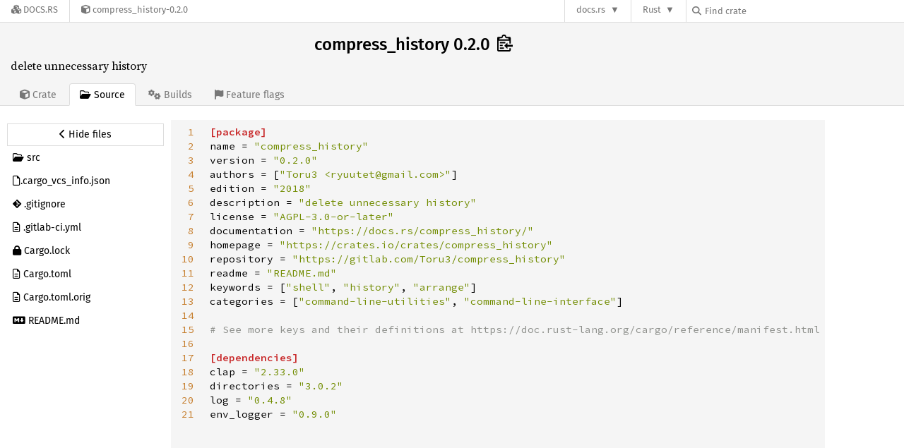

--- FILE ---
content_type: text/html; charset=utf-8
request_url: https://docs.rs/crate/compress_history/0.2.0/source/Cargo.toml.orig
body_size: 3696
content:
<!DOCTYPE html>
<html lang="en">
    <head>
        <meta charset="UTF-8">
        <meta name="viewport" content="width=device-width, initial-scale=1">
        <meta name="generator" content="docs.rs 0.1.0 (70ee01e6 2026-01-16 )"><link rel="stylesheet" href="/-/static/vendored.css?0-1-0-70ee01e6-2026-01-16" media="all" />
        <link rel="stylesheet" href="/-/static/style.css?0-1-0-70ee01e6-2026-01-16" media="all" />
        <link rel="stylesheet" href="/-/static/font-awesome.css?0-1-0-70ee01e6-2026-01-16" media="all" />

        <link rel="search" href="/-/static/opensearch.xml" type="application/opensearchdescription+xml" title="Docs.rs" />

        <title>compress_history 0.2.0 - Docs.rs</title><script nonce="0rtjTwgU1/FoQu33eI9T6DrCyUdlDUyeXrTKXPcgLHVa1fky">(function() {
    function applyTheme(theme) {
        if (theme) {
            document.documentElement.dataset.docsRsTheme = theme;
        }
    }

    window.addEventListener("storage", ev => {
        if (ev.key === "rustdoc-theme") {
            applyTheme(ev.newValue);
        }
    });

    // see ./storage-change-detection.html for details
    window.addEventListener("message", ev => {
        if (ev.data && ev.data.storage && ev.data.storage.key === "rustdoc-theme") {
            applyTheme(ev.data.storage.value);
        }
    });

    applyTheme(window.localStorage.getItem("rustdoc-theme"));
})();</script><script defer type="text/javascript" nonce="0rtjTwgU1/FoQu33eI9T6DrCyUdlDUyeXrTKXPcgLHVa1fky" src="/-/static/menu.js?0-1-0-70ee01e6-2026-01-16"></script>
        <script defer type="text/javascript" nonce="0rtjTwgU1/FoQu33eI9T6DrCyUdlDUyeXrTKXPcgLHVa1fky" src="/-/static/index.js?0-1-0-70ee01e6-2026-01-16"></script>
    </head>

    <body class="flex">
<div class="nav-container">
    <div class="container">
        <div class="pure-menu pure-menu-horizontal" role="navigation" aria-label="Main navigation">
            <form action="/releases/search"
                  method="GET"
                  id="nav-search-form"
                  class="landing-search-form-nav  ">

                
                <a href="/" class="pure-menu-heading pure-menu-link docsrs-logo" aria-label="Docs.rs">
                    <span title="Docs.rs"><span class="fa fa-solid fa-cubes " aria-hidden="true"></span></span>
                    <span class="title">Docs.rs</span>
                </a><ul class="pure-menu-list">
    <script id="crate-metadata" type="application/json">
        
        {
            "name": "compress_history",
            "version": "0.2.0"
        }
    </script><li class="pure-menu-item">
            <a href="/crate/compress_history/0.2.0" class="pure-menu-link crate-name" title="delete unnecessary history">
                <span class="fa fa-solid fa-cube " aria-hidden="true"></span>
                <span class="title">compress_history-0.2.0</span>
            </a>
        </li>
    
</ul><div class="spacer"></div>
                
                

<ul class="pure-menu-list">
                    <li class="pure-menu-item pure-menu-has-children">
                        <a href="#" class="pure-menu-link" aria-label="docs.rs">docs.rs</a>
                        <ul class="pure-menu-children aligned-icons"><li class="pure-menu-item"><a class="pure-menu-link" href="/about"><span class="fa fa-solid fa-circle-info " aria-hidden="true"></span> About docs.rs</a></li><li class="pure-menu-item"><a class="pure-menu-link" href="/about/badges"><span class="fa fa-brands fa-fonticons " aria-hidden="true"></span> Badges</a></li><li class="pure-menu-item"><a class="pure-menu-link" href="/about/builds"><span class="fa fa-solid fa-gears " aria-hidden="true"></span> Builds</a></li><li class="pure-menu-item"><a class="pure-menu-link" href="/about/metadata"><span class="fa fa-solid fa-table " aria-hidden="true"></span> Metadata</a></li><li class="pure-menu-item"><a class="pure-menu-link" href="/about/redirections"><span class="fa fa-solid fa-road " aria-hidden="true"></span> Shorthand URLs</a></li><li class="pure-menu-item"><a class="pure-menu-link" href="/about/download"><span class="fa fa-solid fa-download " aria-hidden="true"></span> Download</a></li><li class="pure-menu-item"><a class="pure-menu-link" href="/about/rustdoc-json"><span class="fa fa-solid fa-file-code " aria-hidden="true"></span> Rustdoc JSON</a></li><li class="pure-menu-item"><a class="pure-menu-link" href="/releases/queue"><span class="fa fa-solid fa-gears " aria-hidden="true"></span> Build queue</a></li><li class="pure-menu-item"><a class="pure-menu-link" href="https://foundation.rust-lang.org/policies/privacy-policy/#docs.rs" target="_blank"><span class="fa fa-solid fa-shield-halved " aria-hidden="true"></span> Privacy policy</a></li>
                        </ul>
                    </li>
                </ul>
                <ul class="pure-menu-list"><li class="pure-menu-item pure-menu-has-children">
                        <a href="#" class="pure-menu-link" aria-label="Rust">Rust</a>
                        <ul class="pure-menu-children">
                            <li class="pure-menu-item"><a class="pure-menu-link" href="https://www.rust-lang.org/" target="_blank">Rust website</a></li>
                            <li class="pure-menu-item"><a class="pure-menu-link" href="https://doc.rust-lang.org/book/" target="_blank">The Book</a></li>

                            <li class="pure-menu-item"><a class="pure-menu-link" href="https://doc.rust-lang.org/std/" target="_blank">Standard Library API Reference</a></li>

                            <li class="pure-menu-item"><a class="pure-menu-link" href="https://doc.rust-lang.org/rust-by-example/" target="_blank">Rust by Example</a></li>

                            <li class="pure-menu-item"><a class="pure-menu-link" href="https://doc.rust-lang.org/cargo/guide/" target="_blank">The Cargo Guide</a></li>

                            <li class="pure-menu-item"><a class="pure-menu-link" href="https://doc.rust-lang.org/nightly/clippy" target="_blank">Clippy Documentation</a></li>
                        </ul>
                    </li>
                </ul>
                
                <div id="search-input-nav">
                    <label for="nav-search">
                        <span class="fa fa-solid fa-magnifying-glass " aria-hidden="true"></span>
                    </label>

                    
                    
                    <input id="nav-search" name="query" type="text" aria-label="Find crate by search query" tabindex="-1"
                        placeholder="Find crate"
                        >
                </div>
            </form>
        </div>
    </div>
</div>
    
    <div class="docsrs-package-container">
        <div class="container">
            <div class="description-container">
                

                
                <h1 id="crate-title">
                    compress_history 0.2.0
                    <span id="clipboard" class="svg-clipboard" title="Copy crate name and version information"></span>
                </h1>

                
                <div class="description">delete unnecessary history</div>


                <div class="pure-menu pure-menu-horizontal">
                    <ul class="pure-menu-list">
                        
                        <li class="pure-menu-item"><a href="/crate/compress_history/0.2.0"
                                class="pure-menu-link">
                                <span class="fa fa-solid fa-cube " aria-hidden="true"></span>
                                <span class="title"> Crate</span>
                            </a>
                        </li>

                        
                        <li class="pure-menu-item">
                            <a href="/crate/compress_history/0.2.0/source/Cargo.toml.orig"
                                class="pure-menu-link pure-menu-active">
                                <span class="fa fa-regular fa-folder-open " aria-hidden="true"></span>
                                <span class="title"> Source</span>
                            </a>
                        </li>

                        
                        <li class="pure-menu-item">
                            <a href="/crate/compress_history/0.2.0/builds"
                                class="pure-menu-link">
                                <span class="fa fa-solid fa-gears " aria-hidden="true"></span>
                                <span class="title"> Builds</span>
                            </a>
                        </li>

                        
                        <li class="pure-menu-item">
                            <a href="/crate/compress_history/0.2.0/features"
                               class="pure-menu-link">
                                <span class="fa fa-solid fa-flag " aria-hidden="true"></span>
                                <span class="title">Feature flags</span>
                            </a>
                        </li>
                    </ul>
                </div>
            </div></div>
    </div>

    <div class="container package-page-container small-bottom-pad">
        <div class="pure-g">
            <div id="side-menu" class="pure-u-1 pure-u-sm-7-24 pure-u-md-5-24 source-view">
                <div class="pure-menu package-menu">
                    <ul class="pure-menu-list">
                        
                        
                            <li class="pure-menu-item toggle-source">
                                <button aria-label="Hide source sidebar" title="Hide source sidebar" aria-expanded="true"><span class="left"><span class="fa fa-solid fa-chevron-left " aria-hidden="true"></span></span><span class="right"><span class="fa fa-solid fa-chevron-right " aria-hidden="true"></span></span> <span class="text">Hide files</span></button>
                            </li>
                        
                        <li class="pure-menu-item">
                                
                                <a href="./src/" class="pure-menu-link">
                                    <span class="fa fa-regular fa-folder-open " aria-hidden="true"></span>

                                    <span class="text">src</span>
                                </a>
                            </li><li class="pure-menu-item">
                                
                                <a href="./.cargo_vcs_info.json" class="pure-menu-link">
                                    <span class="fa fa-regular fa-file " aria-hidden="true"></span><span class="text">.cargo_vcs_info.json</span>
                                </a>
                            </li><li class="pure-menu-item">
                                
                                <a href="./.gitignore" class="pure-menu-link">
                                    
                                        <span class="fa fa-brands fa-git-alt " aria-hidden="true"></span>

                                    

                                    <span class="text">.gitignore</span>
                                </a>
                            </li><li class="pure-menu-item">
                                
                                <a href="./.gitlab-ci.yml" class="pure-menu-link">
                                    <span class="fa fa-regular fa-file-lines " aria-hidden="true"></span>

                                        
                                    <span class="text">.gitlab-ci.yml</span>
                                </a>
                            </li><li class="pure-menu-item">
                                
                                <a href="./Cargo.lock" class="pure-menu-link">
                                    <span class="fa fa-solid fa-lock " aria-hidden="true"></span>

                                    
                                    <span class="text">Cargo.lock</span>
                                </a>
                            </li><li class="pure-menu-item">
                                
                                <a href="./Cargo.toml" class="pure-menu-link">
                                    <span class="fa fa-regular fa-file-lines " aria-hidden="true"></span>

                                        
                                    <span class="text">Cargo.toml</span>
                                </a>
                            </li><li class="pure-menu-item">
                                
                                <a href="./Cargo.toml.orig" class="pure-menu-link">
                                    <span class="fa fa-regular fa-file-lines " aria-hidden="true"></span>

                                        
                                    <span class="text">Cargo.toml.orig</span>
                                </a>
                            </li><li class="pure-menu-item">
                                
                                <a href="./README.md" class="pure-menu-link">
                                    
                                        <span class="fa fa-brands fa-markdown " aria-hidden="true"></span>

                                    
                                    <span class="text">README.md</span>
                                </a>
                            </li></ul>
                </div>
            </div>

            
                
                    
                
                <div id="source-code-container" class="pure-u-1 pure-u-sm-17-24 pure-u-md-19-24">
                    <div data-nosnippet class="source-code"><pre id="line-numbers"><code><a href="#1" id="1">1</a>
<a href="#2" id="2">2</a>
<a href="#3" id="3">3</a>
<a href="#4" id="4">4</a>
<a href="#5" id="5">5</a>
<a href="#6" id="6">6</a>
<a href="#7" id="7">7</a>
<a href="#8" id="8">8</a>
<a href="#9" id="9">9</a>
<a href="#10" id="10">10</a>
<a href="#11" id="11">11</a>
<a href="#12" id="12">12</a>
<a href="#13" id="13">13</a>
<a href="#14" id="14">14</a>
<a href="#15" id="15">15</a>
<a href="#16" id="16">16</a>
<a href="#17" id="17">17</a>
<a href="#18" id="18">18</a>
<a href="#19" id="19">19</a>
<a href="#20" id="20">20</a>
<a href="#21" id="21">21</a>
</code></pre></div>
                    <div id="source-code" class="source-code"><pre><code><span class="syntax-source syntax-toml"><span class="syntax-punctuation syntax-definition syntax-table syntax-begin syntax-toml">[</span><span class="syntax-meta syntax-tag syntax-table syntax-toml"><span class="syntax-entity syntax-name syntax-table syntax-toml">package</span></span><span class="syntax-punctuation syntax-definition syntax-table syntax-end syntax-toml">]</span>
<span class="syntax-meta syntax-tag syntax-key syntax-toml"><span class="syntax-entity syntax-name syntax-tag syntax-toml">name</span></span> <span class="syntax-punctuation syntax-definition syntax-key-value syntax-toml">=</span> <span class="syntax-string syntax-quoted syntax-double syntax-basic syntax-toml"><span class="syntax-punctuation syntax-definition syntax-string syntax-begin syntax-toml">&quot;</span>compress_history<span class="syntax-punctuation syntax-definition syntax-string syntax-end syntax-toml">&quot;</span></span>
<span class="syntax-meta syntax-tag syntax-key syntax-toml"><span class="syntax-entity syntax-name syntax-tag syntax-toml">version</span></span> <span class="syntax-punctuation syntax-definition syntax-key-value syntax-toml">=</span> <span class="syntax-string syntax-quoted syntax-double syntax-basic syntax-toml"><span class="syntax-punctuation syntax-definition syntax-string syntax-begin syntax-toml">&quot;</span>0.2.0<span class="syntax-punctuation syntax-definition syntax-string syntax-end syntax-toml">&quot;</span></span>
<span class="syntax-meta syntax-tag syntax-key syntax-toml"><span class="syntax-entity syntax-name syntax-tag syntax-toml">authors</span></span> <span class="syntax-punctuation syntax-definition syntax-key-value syntax-toml">=</span> <span class="syntax-punctuation syntax-definition syntax-array syntax-begin syntax-toml">[</span><span class="syntax-string syntax-quoted syntax-double syntax-basic syntax-toml"><span class="syntax-punctuation syntax-definition syntax-string syntax-begin syntax-toml">&quot;</span>Toru3 &lt;ryuutet@gmail.com&gt;<span class="syntax-punctuation syntax-definition syntax-string syntax-end syntax-toml">&quot;</span></span><span class="syntax-punctuation syntax-definition syntax-array syntax-end syntax-toml">]</span>
<span class="syntax-meta syntax-tag syntax-key syntax-toml"><span class="syntax-entity syntax-name syntax-tag syntax-toml">edition</span></span> <span class="syntax-punctuation syntax-definition syntax-key-value syntax-toml">=</span> <span class="syntax-string syntax-quoted syntax-double syntax-basic syntax-toml"><span class="syntax-punctuation syntax-definition syntax-string syntax-begin syntax-toml">&quot;</span>2018<span class="syntax-punctuation syntax-definition syntax-string syntax-end syntax-toml">&quot;</span></span>
<span class="syntax-meta syntax-tag syntax-key syntax-toml"><span class="syntax-entity syntax-name syntax-tag syntax-toml">description</span></span> <span class="syntax-punctuation syntax-definition syntax-key-value syntax-toml">=</span> <span class="syntax-string syntax-quoted syntax-double syntax-basic syntax-toml"><span class="syntax-punctuation syntax-definition syntax-string syntax-begin syntax-toml">&quot;</span>delete unnecessary history<span class="syntax-punctuation syntax-definition syntax-string syntax-end syntax-toml">&quot;</span></span>
<span class="syntax-meta syntax-tag syntax-key syntax-toml"><span class="syntax-entity syntax-name syntax-tag syntax-toml">license</span></span> <span class="syntax-punctuation syntax-definition syntax-key-value syntax-toml">=</span> <span class="syntax-string syntax-quoted syntax-double syntax-basic syntax-toml"><span class="syntax-punctuation syntax-definition syntax-string syntax-begin syntax-toml">&quot;</span>AGPL-3.0-or-later<span class="syntax-punctuation syntax-definition syntax-string syntax-end syntax-toml">&quot;</span></span>
<span class="syntax-meta syntax-tag syntax-key syntax-toml"><span class="syntax-entity syntax-name syntax-tag syntax-toml">documentation</span></span> <span class="syntax-punctuation syntax-definition syntax-key-value syntax-toml">=</span> <span class="syntax-string syntax-quoted syntax-double syntax-basic syntax-toml"><span class="syntax-punctuation syntax-definition syntax-string syntax-begin syntax-toml">&quot;</span>https://docs.rs/compress_history/<span class="syntax-punctuation syntax-definition syntax-string syntax-end syntax-toml">&quot;</span></span>
<span class="syntax-meta syntax-tag syntax-key syntax-toml"><span class="syntax-entity syntax-name syntax-tag syntax-toml">homepage</span></span> <span class="syntax-punctuation syntax-definition syntax-key-value syntax-toml">=</span> <span class="syntax-string syntax-quoted syntax-double syntax-basic syntax-toml"><span class="syntax-punctuation syntax-definition syntax-string syntax-begin syntax-toml">&quot;</span>https://crates.io/crates/compress_history<span class="syntax-punctuation syntax-definition syntax-string syntax-end syntax-toml">&quot;</span></span>
<span class="syntax-meta syntax-tag syntax-key syntax-toml"><span class="syntax-entity syntax-name syntax-tag syntax-toml">repository</span></span> <span class="syntax-punctuation syntax-definition syntax-key-value syntax-toml">=</span> <span class="syntax-string syntax-quoted syntax-double syntax-basic syntax-toml"><span class="syntax-punctuation syntax-definition syntax-string syntax-begin syntax-toml">&quot;</span>https://gitlab.com/Toru3/compress_history<span class="syntax-punctuation syntax-definition syntax-string syntax-end syntax-toml">&quot;</span></span>
<span class="syntax-meta syntax-tag syntax-key syntax-toml"><span class="syntax-entity syntax-name syntax-tag syntax-toml">readme</span></span> <span class="syntax-punctuation syntax-definition syntax-key-value syntax-toml">=</span> <span class="syntax-string syntax-quoted syntax-double syntax-basic syntax-toml"><span class="syntax-punctuation syntax-definition syntax-string syntax-begin syntax-toml">&quot;</span>README.md<span class="syntax-punctuation syntax-definition syntax-string syntax-end syntax-toml">&quot;</span></span>
<span class="syntax-meta syntax-tag syntax-key syntax-toml"><span class="syntax-entity syntax-name syntax-tag syntax-toml">keywords</span></span> <span class="syntax-punctuation syntax-definition syntax-key-value syntax-toml">=</span> <span class="syntax-punctuation syntax-definition syntax-array syntax-begin syntax-toml">[</span><span class="syntax-string syntax-quoted syntax-double syntax-basic syntax-toml"><span class="syntax-punctuation syntax-definition syntax-string syntax-begin syntax-toml">&quot;</span>shell<span class="syntax-punctuation syntax-definition syntax-string syntax-end syntax-toml">&quot;</span></span><span class="syntax-punctuation syntax-separator syntax-array syntax-toml">,</span> <span class="syntax-string syntax-quoted syntax-double syntax-basic syntax-toml"><span class="syntax-punctuation syntax-definition syntax-string syntax-begin syntax-toml">&quot;</span>history<span class="syntax-punctuation syntax-definition syntax-string syntax-end syntax-toml">&quot;</span></span><span class="syntax-punctuation syntax-separator syntax-array syntax-toml">,</span> <span class="syntax-string syntax-quoted syntax-double syntax-basic syntax-toml"><span class="syntax-punctuation syntax-definition syntax-string syntax-begin syntax-toml">&quot;</span>arrange<span class="syntax-punctuation syntax-definition syntax-string syntax-end syntax-toml">&quot;</span></span><span class="syntax-punctuation syntax-definition syntax-array syntax-end syntax-toml">]</span>
<span class="syntax-meta syntax-tag syntax-key syntax-toml"><span class="syntax-entity syntax-name syntax-tag syntax-toml">categories</span></span> <span class="syntax-punctuation syntax-definition syntax-key-value syntax-toml">=</span> <span class="syntax-punctuation syntax-definition syntax-array syntax-begin syntax-toml">[</span><span class="syntax-string syntax-quoted syntax-double syntax-basic syntax-toml"><span class="syntax-punctuation syntax-definition syntax-string syntax-begin syntax-toml">&quot;</span>command-line-utilities<span class="syntax-punctuation syntax-definition syntax-string syntax-end syntax-toml">&quot;</span></span><span class="syntax-punctuation syntax-separator syntax-array syntax-toml">,</span> <span class="syntax-string syntax-quoted syntax-double syntax-basic syntax-toml"><span class="syntax-punctuation syntax-definition syntax-string syntax-begin syntax-toml">&quot;</span>command-line-interface<span class="syntax-punctuation syntax-definition syntax-string syntax-end syntax-toml">&quot;</span></span><span class="syntax-punctuation syntax-definition syntax-array syntax-end syntax-toml">]</span>

<span class="syntax-comment syntax-line syntax-number-sign syntax-toml"><span class="syntax-punctuation syntax-definition syntax-comment syntax-toml">#</span> See more keys and their definitions at https://doc.rust-lang.org/cargo/reference/manifest.html</span>

<span class="syntax-punctuation syntax-definition syntax-table syntax-begin syntax-toml">[</span><span class="syntax-meta syntax-tag syntax-table syntax-toml"><span class="syntax-entity syntax-name syntax-table syntax-toml">dependencies</span></span><span class="syntax-punctuation syntax-definition syntax-table syntax-end syntax-toml">]</span>
<span class="syntax-meta syntax-tag syntax-key syntax-toml"><span class="syntax-entity syntax-name syntax-tag syntax-toml">clap</span></span> <span class="syntax-punctuation syntax-definition syntax-key-value syntax-toml">=</span> <span class="syntax-string syntax-quoted syntax-double syntax-basic syntax-toml"><span class="syntax-punctuation syntax-definition syntax-string syntax-begin syntax-toml">&quot;</span>2.33.0<span class="syntax-punctuation syntax-definition syntax-string syntax-end syntax-toml">&quot;</span></span>
<span class="syntax-meta syntax-tag syntax-key syntax-toml"><span class="syntax-entity syntax-name syntax-tag syntax-toml">directories</span></span> <span class="syntax-punctuation syntax-definition syntax-key-value syntax-toml">=</span> <span class="syntax-string syntax-quoted syntax-double syntax-basic syntax-toml"><span class="syntax-punctuation syntax-definition syntax-string syntax-begin syntax-toml">&quot;</span>3.0.2<span class="syntax-punctuation syntax-definition syntax-string syntax-end syntax-toml">&quot;</span></span>
<span class="syntax-meta syntax-tag syntax-key syntax-toml"><span class="syntax-entity syntax-name syntax-tag syntax-toml">log</span></span> <span class="syntax-punctuation syntax-definition syntax-key-value syntax-toml">=</span> <span class="syntax-string syntax-quoted syntax-double syntax-basic syntax-toml"><span class="syntax-punctuation syntax-definition syntax-string syntax-begin syntax-toml">&quot;</span>0.4.8<span class="syntax-punctuation syntax-definition syntax-string syntax-end syntax-toml">&quot;</span></span>
<span class="syntax-meta syntax-tag syntax-key syntax-toml"><span class="syntax-entity syntax-name syntax-tag syntax-toml">env_logger</span></span> <span class="syntax-punctuation syntax-definition syntax-key-value syntax-toml">=</span> <span class="syntax-string syntax-quoted syntax-double syntax-basic syntax-toml"><span class="syntax-punctuation syntax-definition syntax-string syntax-begin syntax-toml">&quot;</span>0.9.0<span class="syntax-punctuation syntax-definition syntax-string syntax-end syntax-toml">&quot;</span></span>
</span></code></pre></div>
                </div></div>
    </div>
        <script nonce="0rtjTwgU1/FoQu33eI9T6DrCyUdlDUyeXrTKXPcgLHVa1fky" type="text/javascript" src="/-/static/source.js?0-1-0-70ee01e6-2026-01-16"></script>
    </body>
</html>